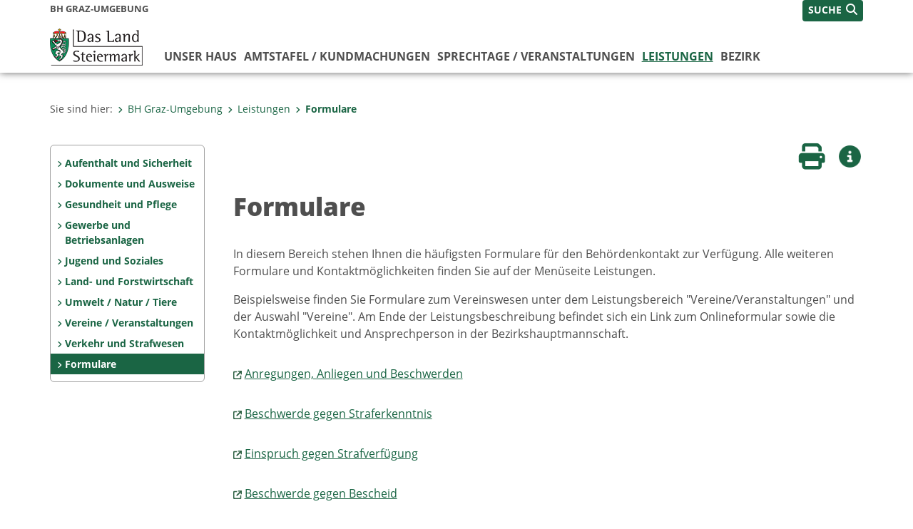

--- FILE ---
content_type: text/html;charset=UTF-8
request_url: https://www.bh-grazumgebung.steiermark.at/cms/ziel/140724777/DE/
body_size: 8106
content:
<!DOCTYPE html><html lang="de" class="spt">
<!-- icomedias Enterprise|CMS, content and information management by icomedias gmbh - http://icomedias.com/ -->
<head><meta http-equiv="Content-Type" content="text/html; charset=utf-8"><meta name="viewport" content="width=device-width, initial-scale=1"><title>Land Steiermark - Bezirkshauptmannschaften Formulare - BH Graz-Umgebung - Land Steiermark</title><meta name="description" content="Land Steiermark - Bezirkshauptmannschaften Formulare"><meta name="keywords" content="Bürgerservice, Verwaltung, Land Steiermark, BH Graz-Umgebung, Bezirkshauptmannschaft"><meta name="author" content="BH Graz-Umgebung - Land Steiermark, Christian Kornhäusl"><meta name="generator" content="ico-cms"><meta property="og:title" content="Formulare"><meta property="og:type" content="website"><meta property="og:url" content="https://www.bh-grazumgebung.steiermark.at/cms/ziel/140724777/DE/"><meta property="og:image" content="https://www.verwaltung.steiermark.at/common/g/fb-sharer-image.jpg"><meta property="og:description" content="Land Steiermark - Bezirkshauptmannschaften Formulare"><meta property="og:site_name" content="BH Graz-Umgebung - Land Steiermark"><meta property="og:locale" content="de_DE"><link href="/common/2020/fonts/opensans/css/opensans.css?v=20251211" rel="stylesheet"><link href="/common/2024/fonts/fontawesome/css/allfacss.minified.css?v=20251211" rel="stylesheet"><link href="/common/2024/css/allcss.minified.css?v=20251211" rel="stylesheet"><link href="/common/2020/css/jquery-ui.min.css?v=20251211" rel="stylesheet"><link href="/common/css/jquery-ui.structure.css?v=20251211" rel="stylesheet"><link href="/common/css/jquery-ui.theme.css?v=20251211" rel="stylesheet"><link href="/common/css/jquery.multiselect.css?v=20251211" rel="stylesheet"><link href="/common/2024/css/core-land.min.css?v=20251211" rel="stylesheet"><script>
    var _sitelang = 'DE';
    var _cmscontext = '140724777';
    var _cmsarticle = '12936188';
</script><script src="/common/2024/js/allscripts.minified.js?v=20251211"></script><script src="/common/2020/js/jquery-ui.min.js?v=20251211"></script><script src="/common/js/jsrender.js?v=20251211"></script><script src="/common/js/jquery.multiselect.js?v=20251211"></script><script src="/common/js/jquery.scrollTo.js?v=20251211"></script><script src="/common/2024/js/scripts.js?v=20251211"></script><script src="/common/js/scriptssharednewsportal.minified.js?v=20251211"></script><script type="text/javascript">(function() {
    var art_id = '12936188';

    var http = new XMLHttpRequest();
    var url = '/cms/article-counter.php/12936188';
    var params = 'art_id=' + art_id;
    http.open('POST', url, true);

    http.setRequestHeader('Content-type', 'application/x-www-form-urlencoded');
    http.send(params);
})();
</script><link href="/common/2024/img/favicon.ico" rel="shortcut icon"><link href="/common/2024/img/apple-icon-57x57.png" rel="apple-touch-icon" sizes="57x57"><link href="/common/2024/img/apple-icon-60x60.png" rel="apple-touch-icon" sizes="60x60"><link href="/common/2024/img/apple-icon-72x72.png" rel="apple-touch-icon" sizes="72x72"><link href="/common/2024/img/apple-icon-76x76.png" rel="apple-touch-icon" sizes="76x76"><link href="/common/2024/img/apple-icon-114x114.png" rel="apple-touch-icon" sizes="114x114"><link href="/common/2024/img/apple-icon-120x120.png" rel="apple-touch-icon" sizes="120x120"><link href="/common/2024/img/apple-icon-144x144.png" rel="apple-touch-icon" sizes="144x144"><link href="/common/2024/img/apple-icon-152x152.png" rel="apple-touch-icon" sizes="152x152"><link href="/common/2024/img/apple-icon-180x180.png" rel="apple-touch-icon" sizes="180x180"><link href="/common/2024/img/android-icon-192x192.png" rel="icon" type="image/png" sizes="192x192"><link href="/common/2024/img/favicon-32x32.png" rel="icon" type="image/png" sizes="32x32"><link href="/common/2024/img/favicon-96x96.png" rel="icon" type="image/png" sizes="96x96"><link href="/common/2024/img/favicon-16x16.png" rel="icon" type="image/png" sizes="16x16"><meta name="msapplication-TileColor" content="#ffffff"><meta name="msapplication-TileImage" content="/common/2024/img/ms-icon-144x144.png"><meta name="theme-color" content="#ffffff"></head><body class="page-beitrag server_106309"><header class="land"><section id="accessible_statement" class="container-fluid d-print-none"><div class="row"><div class="col"><div class="heading">Navigation und Service</div><a accesskey="0" title="[Alt+0] Zum Inhalt" href="/cms/ziel/140724777/DE/#main-content" rel="nofollow">[Alt + 0] - Zum Inhalt</a><a accesskey="1" title="[Alt+1] Zur Startseite" href="/" target="_top" rel="nofollow">[Alt + 1] - Zur Startseite</a><a accesskey="2" title="[Alt+2] Zur Suche" href="/cms/ziel/140724777/DE/#top-search" rel="nofollow">[Alt + 2] - Zur Suche</a><a accesskey="3" title="[Alt+3] Zur Hautpnavigation" href="/cms/ziel/140724777/DE/#navbar-collapse-top" rel="nofollow">[Alt + 3] - Zur Hauptnavigation</a><a accesskey="4" title="[Alt+4] Zur Subnavigation" href="/cms/ziel/140724777/DE/#left-content" rel="nofollow">[Alt + 4] - Zur Subnavigation</a><a accesskey="5" title="[Alt+5] Kontakt" href="/cms/ziel/140724777/DE/#footer" rel="nofollow">[Alt + 5] - Kontakt</a></div></div></section><section class="container-fluid padding-md-device server-language-search-navbutton"><div class="container px-0"><div class="row g-0"><div class="col-6 server"><div class="servername">BH Graz-Umgebung</div></div><div class="col-6 language-search-navbutton d-print-none"><div class="navbutton-wrapper d-lg-none"><button data-trigger="navbarNav" class="navbar-toggler" type="button" title="Menü einblenden"><i class="fa-solid fa-bars"></i></button></div><div class="search-wrapper"><a data-bs-toggle="offcanvas" href="#offcanvasSearch" role="button" aria-controls="offcanvasSearch" title="Suche"><span class="wording">SUCHE</span><span class="fa-solid fa-search"></span></a></div></div></div></div></section><section class="container px-0 padding-md-device logo-main-menu"><div class="row g-0"><div class="col-4 col-lg-2 logo"><figure><a href="/" target="_top" title="Link zur Startseite"><img src="/cms/bilder/983522/80/0/0/64f8920e/Land_Steiermark_2024.png" alt="Link zur Startseite" title="Link zur Startseite" /></a></figure></div><div class="col-lg-10 main-menu d-print-none"><div class="row g-0"><div class="col-12"><nav id="navbarNav" class="navbar navbar-expand-lg nav-bg mobile-offcanvas" aria-label="Primary"><div class="container-fluid px-0"><div class="offcanvas-header"><h5 class="offcanvas-title d-inline"> </h5><span class="btn-close-menu float-end" title="Menü ausblenden"><i class="fa-solid fa-circle-xmark fa-2xl"></i></span></div><ul class="nav navbar-nav" id="menu-mainnav"><li class=""><a href="/cms/ziel/58167736/DE/" title="Unser Haus" target="_top">Unser Haus</a><div class="flyout-outer container px-0 d-none d-lg-block"><ul class="flyout row"><li class="col-md-3"><a href="/cms/ziel/58168950/DE/" title="Referate / Stabsstellen" target="_top"><span class="fa-solid fa-angle-right icon-right arrow-styling" aria-hidden="true"></span>Referate / Stabsstellen</a></li><li class="col-md-3"><a href="/cms/ziel/58168545/DE/" title="Kontakt-Öffnungszeiten" target="_top"><span class="fa-solid fa-angle-right icon-right arrow-styling" aria-hidden="true"></span>Kontakt-Öffnungszeiten</a></li><li class="col-md-3"><a href="/cms/ziel/58167817/DE/" title="Leitbild der BHGU" target="_top"><span class="fa-solid fa-angle-right icon-right arrow-styling" aria-hidden="true"></span>Leitbild der BHGU</a></li><li class="col-md-3"><a href="/cms/ziel/58168221/DE/" title="Chronik" target="_top"><span class="fa-solid fa-angle-right icon-right arrow-styling" aria-hidden="true"></span>Chronik</a></li><li class="clearfix w-100 d-none d-lg-block pd-0"><li class="col-md-3"><a href="/cms/ziel/58167979/DE/" title="Pflegedrehscheibe Graz-Umgebung" target="_top"><span class="fa-solid fa-angle-right icon-right arrow-styling" aria-hidden="true"></span>Pflegedrehscheibe Graz-Umgebung</a></li><li class="col-md-3"><a href="/cms/ziel/164803636/DE/" title="Sozialarbeit Sozialunterstützung" target="_top"><span class="fa-solid fa-angle-right icon-right arrow-styling" aria-hidden="true"></span>Sozialarbeit Sozialunterstützung</a></li><li class="col-md-3"><a href="/cms/ziel/58168060/DE/" title="Sonstige Veröffentlichungen - Infos" target="_top"><span class="fa-solid fa-angle-right icon-right arrow-styling" aria-hidden="true"></span>Sonstige Veröffentlichungen - Infos</a></li><li class="col-md-3"><a href="/cms/ziel/58170564/DE/" title="EBZ Fernitz" target="_top"><span class="fa-solid fa-angle-right icon-right arrow-styling" aria-hidden="true"></span> EBZ Fernitz</a></li><li class="clearfix w-100 d-none d-lg-block pd-0"></ul></div></li><li class=""><a href="/cms/ziel/58170004/DE/" title="Amtstafel / Kundmachungen" target="_top">Amtstafel / Kundmachungen</a><div class="flyout-outer container px-0 d-none d-lg-block"><ul class="flyout row"><li class="col-md-3"><a href="/cms/ziel/58170084/DE/" title="Amtsstunden, Parteienverkehr und Hausordnung" target="_top"><span class="fa-solid fa-angle-right icon-right arrow-styling" aria-hidden="true"></span>Amtsstunden, Parteienverkehr und Hausordnung</a></li><li class="col-md-3"><a href="/cms/ziel/58170244/DE/" title="Verordnungen" target="_top"><span class="fa-solid fa-angle-right icon-right arrow-styling" aria-hidden="true"></span>Verordnungen</a></li><li class="col-md-3"><a href="/cms/ziel/58170164/DE/" title="Verhandlungstermine" target="_top"><span class="fa-solid fa-angle-right icon-right arrow-styling" aria-hidden="true"></span>Verhandlungstermine</a></li><li class="col-md-3"><a href="/cms/ziel/58170324/DE/" title="Zugelaufene / Gefundene Tiere" target="_top"><span class="fa-solid fa-angle-right icon-right arrow-styling" aria-hidden="true"></span>Zugelaufene / Gefundene Tiere</a></li><li class="clearfix w-100 d-none d-lg-block pd-0"></ul></div></li><li class=""><a href="/cms/ziel/58170484/DE/" title="Sprechtage / Veranstaltungen" target="_top">Sprechtage / Veranstaltungen</a></li><li class="active"><a href="/cms/ziel/67952186/DE/" title="Leistungen" target="_top">Leistungen</a><div class="d-lg-none"><div role="navigation" aria-label="Secondary"><ul class="nav flex-column left-menu"><li><a href="/cms/ziel/67952380/DE/" target="_top" title="Aufenthalt und Sicherheit" class="nav-item no-nav-link px-2 py-1">Aufenthalt und Sicherheit</a></li><li><a href="/cms/ziel/67952268/DE/" target="_top" title="Dokumente und Ausweise" class="nav-item no-nav-link px-2 py-1">Dokumente und Ausweise </a></li><li><a href="/cms/ziel/67952324/DE/" target="_top" title="Gesundheit und Pflege" class="nav-item no-nav-link px-2 py-1">Gesundheit und Pflege</a></li><li><a href="/cms/ziel/67952240/DE/" target="_top" title="Gewerbe und Betriebsanlagen" class="nav-item no-nav-link px-2 py-1">Gewerbe und Betriebsanlagen</a></li><li><a href="/cms/ziel/67952408/DE/" target="_top" title="Jugend und Soziales" class="nav-item no-nav-link px-2 py-1">Jugend und Soziales</a></li><li><a href="/cms/ziel/139807435/DE/" target="_top" title="Land- und Forstwirtschaft" class="nav-item no-nav-link px-2 py-1">Land- und Forstwirtschaft</a></li><li><a href="/cms/ziel/67952296/DE/" target="_top" title="Umwelt / Natur / Tiere" class="nav-item no-nav-link px-2 py-1">Umwelt / Natur / Tiere</a></li><li><a href="/cms/ziel/67952436/DE/" target="_top" title="Vereine / Veranstaltungen" class="nav-item no-nav-link px-2 py-1">Vereine / Veranstaltungen </a></li><li><a href="/cms/ziel/67952352/DE/" target="_top" title="Verkehr und Strafwesen" class="nav-item no-nav-link px-2 py-1">Verkehr und Strafwesen</a></li><li><a href="/cms/ziel/140724777/DE/" target="_top" title="Formulare" class="nav-item no-nav-link px-2 py-1 active">Formulare</a></li></ul></div></div><div class="flyout-outer container px-0 d-none d-lg-block"><ul class="flyout row"><li class="col-md-3"><a href="/cms/ziel/67952380/DE/" title="Aufenthalt und Sicherheit" target="_top"><span class="fa-solid fa-angle-right icon-right arrow-styling" aria-hidden="true"></span>Aufenthalt und Sicherheit</a></li><li class="col-md-3"><a href="/cms/ziel/67952268/DE/" title="Dokumente und Ausweise" target="_top"><span class="fa-solid fa-angle-right icon-right arrow-styling" aria-hidden="true"></span>Dokumente und Ausweise </a></li><li class="col-md-3"><a href="/cms/ziel/67952324/DE/" title="Gesundheit und Pflege" target="_top"><span class="fa-solid fa-angle-right icon-right arrow-styling" aria-hidden="true"></span>Gesundheit und Pflege</a></li><li class="col-md-3"><a href="/cms/ziel/67952240/DE/" title="Gewerbe und Betriebsanlagen" target="_top"><span class="fa-solid fa-angle-right icon-right arrow-styling" aria-hidden="true"></span>Gewerbe und Betriebsanlagen</a></li><li class="clearfix w-100 d-none d-lg-block pd-0"><li class="col-md-3"><a href="/cms/ziel/67952408/DE/" title="Jugend und Soziales" target="_top"><span class="fa-solid fa-angle-right icon-right arrow-styling" aria-hidden="true"></span>Jugend und Soziales</a></li><li class="col-md-3"><a href="/cms/ziel/139807435/DE/" title="Land- und Forstwirtschaft" target="_top"><span class="fa-solid fa-angle-right icon-right arrow-styling" aria-hidden="true"></span>Land- und Forstwirtschaft</a></li><li class="col-md-3"><a href="/cms/ziel/67952296/DE/" title="Umwelt / Natur / Tiere" target="_top"><span class="fa-solid fa-angle-right icon-right arrow-styling" aria-hidden="true"></span>Umwelt / Natur / Tiere</a></li><li class="col-md-3"><a href="/cms/ziel/67952436/DE/" title="Vereine / Veranstaltungen" target="_top"><span class="fa-solid fa-angle-right icon-right arrow-styling" aria-hidden="true"></span>Vereine / Veranstaltungen </a></li><li class="clearfix w-100 d-none d-lg-block pd-0"><li class="col-md-3"><a href="/cms/ziel/67952352/DE/" title="Verkehr und Strafwesen" target="_top"><span class="fa-solid fa-angle-right icon-right arrow-styling" aria-hidden="true"></span>Verkehr und Strafwesen</a></li><li class="col-md-3"><a href="/cms/ziel/140724777/DE/" title="Formulare" target="_top"><span class="fa-solid fa-angle-right icon-right arrow-styling" aria-hidden="true"></span>Formulare</a></li></ul></div></li><li class=""><a href="/cms/ziel/58170644/DE/" title="Bezirk" target="_top">Bezirk </a><div class="flyout-outer container px-0 d-none d-lg-block"><ul class="flyout row"><li class="col-md-3"><a href="http://www.landesentwicklung.steiermark.at/cms/beitrag/12256479/141979478/" title="Zahlen, Daten, Fakten" target="_blank"><span class="fa-solid fa-angle-right icon-right arrow-styling" aria-hidden="true"></span>Zahlen, Daten, Fakten</a></li><li class="col-md-3"><a href="/cms/ziel/58170882/DE/" title="Gemeinden" target="_top"><span class="fa-solid fa-angle-right icon-right arrow-styling" aria-hidden="true"></span>Gemeinden</a></li><li class="col-md-3"><a href="http://www.polizei.gv.at/stmk/lpd/dst/dienststellen.aspx?org=625964386D39656D4A4A673D" title="Polizei" target="_blank"><span class="fa-solid fa-angle-right icon-right arrow-styling" aria-hidden="true"></span>Polizei</a></li><li class="col-md-3"><a href="/cms/ziel/58171200/DE/" title="Einsatzorganisationen" target="_top"><span class="fa-solid fa-angle-right icon-right arrow-styling" aria-hidden="true"></span>Einsatzorganisationen</a></li><li class="clearfix w-100 d-none d-lg-block pd-0"><li class="col-md-3"><a href="/cms/ziel/58171359/DE/" title="Schulen" target="_top"><span class="fa-solid fa-angle-right icon-right arrow-styling" aria-hidden="true"></span>Schulen</a></li><li class="col-md-3"><a href="http://www.katholische-kirche-steiermark.at/pfarren" title="Pfarren" target="_blank"><span class="fa-solid fa-angle-right icon-right arrow-styling" aria-hidden="true"></span>Pfarren</a></li></ul></div></li></ul></div></nav></div></div></div></div></section></header><main class="maincontent container-fluid px-0" id="main-content"><div class="container px-0 padding-md-device"><div class="row g-0"><div class="col-12" id="path"><ol class="breadcrumb d-print-none"><li>Sie sind hier:</li><li><a href="/" target="_top" title="BH Graz-Umgebung"><span class="fa-solid fa-angle-right icon-right arrow-styling" aria-hidden="true"></span>BH Graz-Umgebung</a></li><li><a href="/cms/ziel/67952186/DE/" target="_top" title="Leistungen"><span class="fa-solid fa-angle-right icon-right arrow-styling" aria-hidden="true"></span>Leistungen</a></li><li class="active"><a href="/cms/ziel/140724777/DE/" target="_top" title="Formulare"><span class="fa-solid fa-angle-right icon-right arrow-styling" aria-hidden="true"></span>Formulare</a></li></ol></div><div class="col-lg-2 wide d-none d-lg-block d-print-none" id="left-content"><div role="navigation" aria-label="Secondary"><ul class="nav flex-column left-menu"><li><a href="/cms/ziel/67952380/DE/" target="_top" title="Aufenthalt und Sicherheit" class="nav-item no-nav-link px-2 py-1">Aufenthalt und Sicherheit</a></li><li><a href="/cms/ziel/67952268/DE/" target="_top" title="Dokumente und Ausweise" class="nav-item no-nav-link px-2 py-1">Dokumente und Ausweise </a></li><li><a href="/cms/ziel/67952324/DE/" target="_top" title="Gesundheit und Pflege" class="nav-item no-nav-link px-2 py-1">Gesundheit und Pflege</a></li><li><a href="/cms/ziel/67952240/DE/" target="_top" title="Gewerbe und Betriebsanlagen" class="nav-item no-nav-link px-2 py-1">Gewerbe und Betriebsanlagen</a></li><li><a href="/cms/ziel/67952408/DE/" target="_top" title="Jugend und Soziales" class="nav-item no-nav-link px-2 py-1">Jugend und Soziales</a></li><li><a href="/cms/ziel/139807435/DE/" target="_top" title="Land- und Forstwirtschaft" class="nav-item no-nav-link px-2 py-1">Land- und Forstwirtschaft</a></li><li><a href="/cms/ziel/67952296/DE/" target="_top" title="Umwelt / Natur / Tiere" class="nav-item no-nav-link px-2 py-1">Umwelt / Natur / Tiere</a></li><li><a href="/cms/ziel/67952436/DE/" target="_top" title="Vereine / Veranstaltungen" class="nav-item no-nav-link px-2 py-1">Vereine / Veranstaltungen </a></li><li><a href="/cms/ziel/67952352/DE/" target="_top" title="Verkehr und Strafwesen" class="nav-item no-nav-link px-2 py-1">Verkehr und Strafwesen</a></li><li><a href="/cms/ziel/140724777/DE/" target="_top" title="Formulare" class="nav-item no-nav-link px-2 py-1 active">Formulare</a></li></ul></div></div><div class="col-lg-10 slim print-fullwidth right-offcanvas" id="middle-content"><article class="cms-beitrag"><div class="row g-0 clearfix d-print-none"><section class="col-6 button-vorlesen"><ul class="vorlesen-wrapper"><li><a href="#" title="Seite vorlesen" class="vorlesen-button"><span class="sr-only">Seite vorlesen</span><span class="fa-solid fa-volume fa-2xl" title="Seite vorlesen"></span><div class="wording">Vorlesen</div></a></li></ul><div id="readspeaker_button" class="rs_skip rsbtn rs_preserve rsbtn_customized"><a rel="nofollow" class="rsbtn_play" accesskey="L" title="Text vorlesen" href="//app-eu.readspeaker.com/cgi-bin/rsent?customerid=10245&amp;lang=de_de&amp;readclass=vorlesen&amp;url=https://www.bh-grazumgebung.steiermark.at/cms/ziel/140724777/DE/"><span class="rsbtn_left rsimg rspart"><span class="rsbtn_text"><span>Vorlesen</span></span></span><span class="rsbtn_right rsimg rsplay rspart"></span></a></div></section><section class="col-6 buttons-social"><ul class="social clearfix"><li><a href="javascript:window.print();" title="Seite drucken"><span class="sr-only">Seite drucken</span><span class="fa fa-print icons fa-2xl"></span><div class="wording">Drucken</div></a></li><li><a data-bs-toggle="offcanvas" href="#offcanvasContainer" role="button" aria-controls="offcanvasContainer" title="Weitere Informationen"><span class="sr-only">Weitere Infos</span><span class="fa-solid fa-circle-info fa-2xl land-beat-stop"></span><div class="wording">Infos</div></a></li></ul><div class="modal fade" id="feedback-dialog" data-root="2024" tabindex="-1" role="dialog" aria-hidden="true" data-articleid="12936188" data-contextid="140724777"><div class="modal-dialog" role="document"><div class="modal-content"><div class="modal-header"><h5 class="modal-title" id="feedbackModalLabel">Feedback verschicken</h5><button type="button" class="btn-close fa-solid fa-circle-xmark fa-2xl" data-bs-dismiss="modal" aria-label="Close" title="Schließen"></button></div><div class="modal-body cms-dialog-placeholder"></div><div class="modal-footer"><button type="button" class="btn btn-primary submit" title="Verschicken">Verschicken</button></div></div></div></div></section></div><header class="vorlesen"><h1>Formulare</h1></header><div class="txtblock-wrapper vorlesen clearfix"><a id="tb1" class="hide_txt_anchor"></a><div class="txtblock-content standard"><p>In diesem Bereich stehen Ihnen die h&auml;ufigsten Formulare f&uuml;r den Beh&ouml;rdenkontakt zur Verf&uuml;gung. Alle weiteren Formulare und Kontaktm&ouml;glichkeiten finden Sie auf der Men&uuml;seite Leistungen.</p>
<p>Beispielsweise finden Sie Formulare zum Vereinswesen unter dem Leistungsbereich "Vereine/Veranstaltungen" und der Auswahl "Vereine". Am Ende der Leistungsbeschreibung befindet sich ein Link zum Onlineformular sowie die Kontaktm&ouml;glichkeit und Ansprechperson in der Bezirkshauptmannschaft.</p></div></div><div class="txtblock-wrapper vorlesen clearfix"><a id="tb2" class="hide_txt_anchor"></a><div class="txtblock-content standard"><p><img src="https://secure.steiermark.at/_g/pfeil-ext.gif" alt="" />&nbsp;<a title="Öffnet ein neues Fenster: Beschwerdeformular" href="https://egov.stmk.gv.at/eform/internExt/start.do?event=view&generalid=OI_BA_AB&cancelurl=http://www.egovernment.steiermark.at&sendurl=http://www.egovernment.steiermark.at"  target="_blank">Anregungen, Anliegen und Beschwerden</a></p></div></div><div class="txtblock-wrapper vorlesen clearfix"><a id="tb3" class="hide_txt_anchor"></a><div class="txtblock-content standard"><p><img src="https://secure.steiermark.at/_g/pfeil-ext.gif" alt="" />&nbsp;<a title="Öffnet ein neues Fenster: Beschwerde Strafkenntnis" href="https://vstv.gv.at/portal"  target="_blank">Beschwerde gegen Straferkenntnis</a></p></div></div><div class="txtblock-wrapper vorlesen clearfix"><a id="tb4" class="hide_txt_anchor"></a><div class="txtblock-content standard"><p><img src="https://secure.steiermark.at/_g/pfeil-ext.gif" alt="" />&nbsp;<a title="Öffnet ein neues Fenster: Einspruch Strafverfügung" href="https://vstv.gv.at/portal"  target="_blank">Einspruch gegen Strafverf&uuml;gung</a></p></div></div><div class="txtblock-wrapper vorlesen clearfix"><a id="tb5" class="hide_txt_anchor"></a><div class="txtblock-content standard"><p><img src="https://secure.steiermark.at/_g/pfeil-ext.gif" alt="" />&nbsp;<a title="Öffnet ein neues Fenster: Beschwerde Bescheid" href="https://egov.stmk.gv.at/eform/bh/start.do?wfjs_enabled=true&wfjs_orig_req=/start.do?event=view&generalid=VS_ZA_VA&lfdnr=3127"  target="_blank">Beschwerde gegen Bescheid</a></p></div></div><div class="txtblock-wrapper vorlesen clearfix"><a id="tb6" class="hide_txt_anchor"></a><div class="txtblock-content standard"><p><img src="https://secure.steiermark.at/_g/pfeil-ext.gif" alt="" />&nbsp;<a title="Öffnet ein neues Fenster: Antrag-Akteneinsicht" href="https://egov.stmk.gv.at/eform/internExt/start.do?wfjs_enabled=true&vid=959696962b66f1d8&wfjs_orig_req=%2Fstart.do%3Fgeneralid%3DOI-BA-AE&vid=959696962b66f1d8&wfjs_orig_req=%2Fstart.do%3Fgeneralid%3DOI-BA-AE#"  target="_blank">Elektronische Akteneinsicht</a></p></div></div><div class="txtblock-wrapper vorlesen clearfix"><a id="tb7" class="hide_txt_anchor"></a><div class="txtblock-content standard"><p><img src="https://secure.steiermark.at/_g/pfeil-ext.gif" alt="" />&nbsp;<a title="Öffnet ein neues Fenster: Einbringung von Unterlagen" href="http://egov.stmk.gv.at/eform/internExt/start.do?generalid=GH-GS-AR-VG&cancelurl=http://www.egovernment.steiermark.at&sendurl=http://www.egovernment.steiermark.at"  target="_blank">Einbringung von Unterlagen</a></p></div></div><div class="txtblock-wrapper vorlesen clearfix"><a id="tb8" class="hide_txt_anchor"></a><div class="txtblock-content standard"><p><img src="https://secure.steiermark.at/_g/pfeil-ext.gif" alt="" />&nbsp;<a title="Öffnet ein neues Fenster: Antrag" href="/cms/dokumente/12936188_140724777/2b6cb307/Antrag%20Werkverkehr%20Kleinunternehmer.pdf"  target="_blank">Formulare LuftreinhalteVO</a></p>
<p><img src="https://secure.steiermark.at/_g/pfeil-ext.gif" alt="" />&nbsp;<a title="Öffnet ein neues Fenster: HUKUKU" href="/cms/dokumente/12936188_140724777/dec6778a/Anmeldung%20HUKUKU%20V1.3.doc"  target="_blank">Anmeldung zum Hundekunde-Kurs</a></p>
<p><img src="https://secure.steiermark.at/_g/pfeil-ext.gif" alt="" />&nbsp;<a title="Öffnet ein neues Fenster: EWR-Burger_Schweizer" href="/cms/dokumente/12936188_140724777/6804ea54/A_Antragsformular_Dokumentationen_fuer_EWR-Burger_Schweizer_und_Familienangehoerige_20231108.pdf"  target="_blank">Antragsformular_Dokumentationen_fuer_EWR-Burger_Schweizer_und_Familienangehoerige</a> (Deutsche Version)</p>
<p><img src="https://secure.steiermark.at/_g/pfeil-ext.gif" alt="" />&nbsp;<a title="Öffnet ein neues Fenster: EEA_citizens_Swiss" href="/cms/dokumente/12936188_140724777/5d697d7e/A_Application_form_Documentation_for_EEA_citizens_Swiss_citizens_and_family_members_20231108.pdf"  target="_blank">Application_form_Documentation_for_EEA_citizens_Swiss_citizens_and_family_members</a> (Englische Version)</p>
<p><img src="https://secure.steiermark.at/_g/pfeil-ext.gif" alt="" />&nbsp;<a title="Öffnet ein neues Fenster: Aufenthaltstitel_fuer_Drittstaatsangehoerige" href="/cms/dokumente/12936188_140724777/93c1413a/B_Antragsformular_Aufenthaltstitel_fuer_Drittstaatsangehoerige_20231101.pdf"  target="_blank">Antragsformular_Aufenthaltstitel_fuer_Drittstaatsangehoerige</a> (Deutsche Version</p>
<p><img src="https://secure.steiermark.at/_g/pfeil-ext.gif" alt="" />&nbsp;<a title="Öffnet ein neues Fenster: Residence_permits_for_third" href="/cms/dokumente/12936188_140724777/732e2a65/B_Application_form_Residence_permits_for_third-country_nationals_20231101.pdf"  target="_blank">Application_form_Residence_permits_for_third-country_nationals</a> (Englische Version</p>
<p><img src="https://secure.steiermark.at/_g/pfeil-ext.gif" alt="" />&nbsp;<a title="Öffnet ein neues Fenster: Haftungserklaerung" href="/cms/dokumente/12936188_140724777/7b956bee/Haftungserklaerung.pdf"  target="_blank">Haftungserklaerung</a></p>
<p><img src="https://secure.steiermark.at/_g/pfeil-ext.gif" alt="" />&nbsp;<a title="Öffnet ein neues Fenster: Wohnrechtsvereinbarung" href="/cms/dokumente/12936188_140724777/ab45023f/Wohnrechtsvereinbarung.pdf"  target="_blank">Wohnrechtsvereinbarung</a></p>
<p><img src="https://secure.steiermark.at/_g/pfeil-ext.gif" alt="" />&nbsp;<a title="Öffnet ein neues Fenster: Kostenübernahme" href="/cms/dokumente/12936188_140724777/5753d21e/Kosten%C3%BCbernahme%20f%C3%BCr%20die%20station%C3%A4re%20Langzeitpflege%20und%20-betreuung%20in%20Pflegewohnheimen%20gem.%20%C2%A7%2014%20StPBG%20%E2%80%93%20Antrag%20.docx"  target="_blank">Kosten&uuml;bernahme f&uuml;r die station&auml;re Langzeitpflege und -betreuung in Pflegewohnheimen gem. &sect; 14 StPBG - Antrag</a></p>
<p><img src="https://secure.steiermark.at/_g/pfeil-ext.gif" alt="" />&nbsp;<a title="Öffnet ein neues Fenster: Zuzahlung" href="/cms/dokumente/12936188_140724777/0f7aec40/Zuzahlung%20zur%2024-Stunden-Betreuung%20gem.%20%C2%A7%205%20StPBG%20%E2%80%93%20Antrag.docx"  target="_blank">Zuzahlung zur 24-Stunden-Betreuung gem. &sect; 5 StPBG - Antrag</a></p></div></div></article></div></div></div></main><div class="offcanvas offcanvas-end" tabindex="-1" id="offcanvasContainer"><div class="offcanvas-header d-flex justify-content-end me-3"><span class="offcanvas-title"> </span><a href="#" class="fa-solid fa-circle-xmark fa-2xl" data-bs-dismiss="offcanvas" title="Schließen"></a></div><div class="offcanvas-body"><div class="container px-0 right-content"><div class="row g-0"><section class="col-12 vorlesen right"><div class="cms-container"><div class="titel"><h2>Kontakt</h2></div><div class="content"><ul class="dienststelle-rechts">
<li title="Kontakt" class="bezeichnung">
<a href="/"><strong>BH Graz Umgebung</strong></a></li>
<li title="Telefon" class="tel"><a title="Anrufen: +43 (316) 7075-0" href="tel:+4331670750">+43 (316) 7075-0</a>
<li title="E-Mail" class="email"><a href="mailto:bhgu@stmk.gv.at">E-Mail</a></li>
<li title="Dienstzeiten" class="dienstzeiten"><strong><a href="/cms/ziel/58168707/DE">Parteienverkehr:</a></strong>
<br>nur nach Terminvereinbarung<br>
Montag bis Freitag 8:00-12:30 Uhr, Dienstag zusätzlich bis 15:00 Uhr<br>
<br>
<a href="/cms/ziel/58168788/DE">Amtsstunden:</a><br>Mo-Do 8:00-15:00 Uhr und Fr 08:00-12:30 Uhr<br></li></ul>
</div></div></section><div class="clearfix d-none d-md-block d-lg-none"></div><section class="col-12 vorlesen right"><div class="cms-container"><div class="titel"><h2>Geodaten</h2></div><div class="content"><ul>
<li>
<a href="https://gis.stmk.gv.at/atlas2/Lageplan.asp?code=5725488&typ=ort target="_blank" title="Link öffnet ein neues Fenster: Lageplan">Lageplan</a></li>


</div></div></section><div class="clearfix d-none d-md-block d-lg-none"></div><section class="col-12 vorlesen right"><div class="cms-container"><div class="titel"><h2>Schriftlich Kontaktaufnahme</h2></div><div class="content">Wenn Sie mit uns schriftlich Kontakt aufnehmen oder Anbringen an uns richten wollen, haben Sie folgende Möglichkeiten: 
<ul>
<li>
<a href="/cms/ziel/58168545/DE/#TB2"target="_top" title="Link öffnet ein neues Fenster: Schriftlicher Kontakt">Schriftlicher Kontakt</a></li></div></div></section><div class="clearfix d-none d-md-block d-lg-none"></div><section class="col-12 vorlesen right"><div class="cms-container"><div class="titel"><h2>Bankdaten</h2></div><div class="content">IBAN: AT432081502109208005<br>
BIC: STSPAT2G<br>
</div></div></section><div class="clearfix d-none d-md-block d-lg-none"></div></div></div></div></div><footer class="container-fluid px-0 d-print-none"><div id="footer" class="container-fluid"><div class="container px-0 padding-md-device"><div class="row g-0"><div class="col-lg-4 info">
    <strong><p>MEDIENINHABER:</p>
    <a href="http://gis2.stmk.gv.at/atlas2/Lageplan.asp?code=5734884&amp;typ=ort" title="Link öffnet ein neues Fenster: Adresse in Karte der GIS-Datenbank" class="underline" target="_blank">Amt der Steiermärkischen Landesregierung<br/>
    8010 Graz-Burg</a></strong>
    <p class="mt-3">Telefon: <a href="tel:+433168770" title="Anrufen: +43 (316) 877-0" class="underline">+43 (316) 877-0</a><br/>
    Fax: +43 (316) 877-2294</p>
</div>
<div class="col-lg-4 quicklinks">
    <p><strong>QUICKLINKS:</strong></p>
    <ul>
        <li><a href="/cms/ziel/74835125/DE" target="_blank" title="Link öffnet ein neues Fenster: Verwaltung & Serviceportal">Verwaltung & Serviceportal</a></li>
        <li><a href="/cms/ziel/74837418/DE" target="_blank" title="Link öffnet ein neues Fenster: Dienststellen & Organigramm">Dienststellen & Organigramm</a></li>
        <li><a href="/cms/ziel/106195/DE" target="_blank" title="Link öffnet ein neues Fenster: Bezirkshauptmannschaften">Bezirkshauptmannschaften</a></li>
        <li><a href="/cms/ziel/127437175/DE/" target="_blank" title="Link öffnet ein neues Fenster: Themen & Fachportale">Themen & Fachportale</a></li>
        <li><a href="/cms/ziel/63200/" target="_blank" title="Link öffnet ein neues Fenster: Politik">Politik</a></li>
        <li><a href="/cms/ziel/154271055/" target="_blank" title="Link öffnet ein neues Fenster: News Portal">News Portal</a></li>
    </ul>
</div>
<div class="col-lg-4 contact">
    <p><a href="/cms/ziel/74837661/DE" target="_blank" title="Link öffnet ein neues Fenster: Finden Sie Ihre Ansprechperson"><i class="fa-solid fa-user pe-2"></i>Finden Sie Ihre Ansprechperson <i class="fa-light fa-angle-right"></i></a></p>
    <p><a href="/cms/ziel/74837418/DE" target="_blank" title="Link öffnet ein neues Fenster: Nehmen Sie Kontakt mit uns auf"><i class="fa-solid fa-envelope pe-2"></i>Nehmen Sie Kontakt mit uns auf <i class="fa-light fa-angle-right"></i></a></p>
    <p><a href="/cms/ziel/176208740/DE/" target="_blank" title="Link öffnet ein neues Fenster: Übermitteln Sie Beschwerden & Hinweise"><i class="fa-solid fa-message pe-2"></i>Übermitteln Sie Beschwerden & Hinweise <i class="fa-light fa-angle-right"></i></a></p>
    <p><a href="/cms/ziel/145195449/DE/" target="_blank" title="Link öffnet ein neues Fenster: Bewerben Sie sich auf unserem Job-Portal"><i class="fa-solid fa-people-group pe-2"></i>Bewerben Sie sich auf unserem Job-Portal <i class="fa-light fa-angle-right"></i></a></p>
    <p><a href="https://www.verwaltung.steiermark.at/cms/nl/?subscribe=" target="_blank" title="Link öffnet ein neues Fenster: Abonnieren Sie unseren Newsletter"><i class="fa-solid fa-newspaper pe-2"></i>Abonnieren Sie unseren Newsletter <i class="fa-light fa-angle-right"></i></a></p>
</div></div></div></div><div id="footer-sub" class="container-fluid"><div class="container px-0 padding-md-device"><div class="row g-0"><div class="col-lg-8 imprint">
                    © 2026 Land Steiermark
                     | <a href="/cms/ziel/5198747/DE" target="_blank" title="Link öffnet ein neues Fenster: Impressum">Impressum</a> | <a href="/cms/ziel/162877096/DE" target="_blank" title="Link öffnet ein neues Fenster: Datenschutz">Datenschutz</a> | <a href="/cms/ziel/169375141/DE" target="_blank" title="Link öffnet ein neues Fenster: Barrierefreiheitserklärung">Barrierefreiheitserklärung</a> | <a href="/sitemap" title="Link zur Sitemap">Sitemap</a></div><div class="col-lg-4 socials"><a href="https://www.facebook.com/steiermark" target="_blank" title="Link öffnet ein neues Fenster: Facebook Land Steiermark"><span class="sr-only">Facebook</span><span class="fa-brands fa-facebook fa-xl"></span></a><a href="https://instagram.com/land_steiermark?ref=badge" target="_blank" title="Link öffnet ein neues Fenster: Instagram Land Steiermark"><span class="sr-only">Instagram</span><span class="fa-brands fa-instagram fa-xl"></span></a><a href="https://linkedin.com/company/land-steiermark" target="_blank" title="Link öffnet ein neues Fenster: LinkedIn Land Steiermark"><span class="sr-only">LinkedIn</span><span class="fa-brands fa-linkedin fa-xl"></span></a><a href="https://www.youtube.com/user/SteiermarkServer" target="_blank" title="Link öffnet ein neues Fenster: Youtube Land Steiermark"><span class="sr-only">Youtube</span><span class="fa-brands fa-youtube fa-xl last"></span></a></div></div></div></div></footer><!-- Matomo -->
<script>
  var _paq = window._paq = window._paq || [];
  /* tracker methods like "setCustomDimension" should be called before "trackPageView" */
  _paq.push(["setDocumentTitle", document.domain + "/" + document.title]);
  _paq.push(["setCookieDomain", "*.www.verwaltung.steiermark.at"]);
  _paq.push(["setDomains", ["*.www.verwaltung.steiermark.at","*.www.verwaltung.steiermark.at"]]);
  _paq.push(["enableCrossDomainLinking"]);
  _paq.push(["setDoNotTrack", true]);
  _paq.push(['trackPageView']);
  _paq.push(['enableLinkTracking']);
  (function() {
    var u="https://piwik.steiermark.at/";
    _paq.push(['setTrackerUrl', u+'matomo.php']);
    _paq.push(['setSiteId', '23']);
    var d=document, g=d.createElement('script'), s=d.getElementsByTagName('script')[0];
    g.async=true; g.src=u+'matomo.js'; s.parentNode.insertBefore(g,s);
  })();
</script>
<!-- End Matomo Code --><script src="https://webcachex-eu.datareporter.eu/loader/v2/cmp-load.js?url=3f3d49e6-5e23-4661-bba6-61216c441971.lpeuyk8boyab.b7E" defer></script><div id="blueimp-gallery" class="blueimp-gallery blueimp-gallery-controls"><div class="slides"></div><h3 class="title">Bildergalerie</h3><div class="bildtext-wrapper small d-none d-lg-block"><span class="bildtext"></span></div><div class="download-image-link"></div><a class="prev"><span class="fa-solid fa-angle-left" aria-hidden="true"></span></a><a class="next"><span class="fa-solid fa-angle-right" aria-hidden="true"></span></a><a class="close"><span class="fa fa-times" aria-hidden="true"></span></a><ol class="indicator"></ol></div><div class="offcanvas offcanvas-end" tabindex="-1" id="offcanvasSearch"><div class="offcanvas-header d-flex justify-content-end me-3"><span class="offcanvas-title"> </span><a href="#" class="fa-solid fa-circle-xmark fa-2xl" data-bs-dismiss="offcanvas" title="Schließen"></a></div><div class="offcanvas-body"><form action="/cms/list/5166747/DE/#result" method="get"><input type="hidden" name="c" value="101-"><input type="hidden" name="limit" value="J"><input type="hidden" name="hits" value="10"><input type="hidden" name="sort" value="4"><input type="hidden" name="typ" value="7,8,9,10,11,20,1001"><input type="hidden" name="topstyle" value="N"><label for="qu" class="mb-3"><strong>Wonach suchen Sie?</strong></label><input type="search" class="form-control" placeholder="Suchen nach ..." value="" id="qu" name="qu" aria-label="Suchbegriff global"><button class="mt-3" value="Suchen" title="Suchen"><strong>Suchen</strong><span class="fa-solid fa-search fa-lg ps-2"></span></button></form></div></div><span class="mobile-screen-darken"></span><!--monitoring (c) icomedias.com--></body></html>
